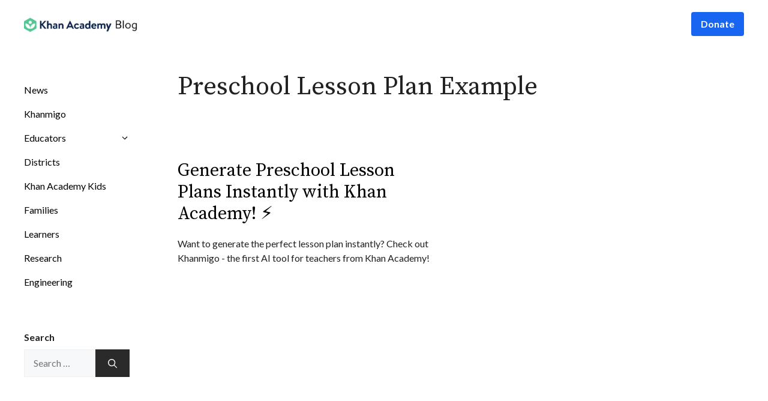

--- FILE ---
content_type: text/html; charset=UTF-8
request_url: https://blog.khanacademy.org/tag/preschool-lesson-plan-example/
body_size: 14923
content:
<!DOCTYPE html>
<html lang="en-US">
<head>
	<meta charset="UTF-8">
	<meta name='robots' content='index, follow, max-image-preview:large, max-snippet:-1, max-video-preview:-1' />
	<style>img:is([sizes="auto" i], [sizes^="auto," i]) { contain-intrinsic-size: 3000px 1500px }</style>
	
<!-- Google Tag Manager for WordPress by gtm4wp.com -->
<script data-cfasync="false" data-pagespeed-no-defer>
	var gtm4wp_datalayer_name = "dataLayer";
	var dataLayer = dataLayer || [];
</script>
<!-- End Google Tag Manager for WordPress by gtm4wp.com --><meta name="viewport" content="width=device-width, initial-scale=1">
	<!-- This site is optimized with the Yoast SEO Premium plugin v24.0 (Yoast SEO v26.7) - https://yoast.com/wordpress/plugins/seo/ -->
	<title>Preschool Lesson Plan Example Archives - Khan Academy Blog</title>
	<link rel="canonical" href="https://blog.khanacademy.org/tag/preschool-lesson-plan-example/" />
	<meta property="og:locale" content="en_US" />
	<meta property="og:type" content="article" />
	<meta property="og:title" content="Preschool Lesson Plan Example Archives" />
	<meta property="og:url" content="https://blog.khanacademy.org/tag/preschool-lesson-plan-example/" />
	<meta property="og:site_name" content="Khan Academy Blog" />
	<meta name="twitter:card" content="summary_large_image" />
	<meta name="twitter:site" content="@khanacademy" />
	<script type="application/ld+json" class="yoast-schema-graph">{"@context":"https://schema.org","@graph":[{"@type":"CollectionPage","@id":"https://blog.khanacademy.org/tag/preschool-lesson-plan-example/","url":"https://blog.khanacademy.org/tag/preschool-lesson-plan-example/","name":"Preschool Lesson Plan Example Archives - Khan Academy Blog","isPartOf":{"@id":"https://blog.khanacademy.org/#website"},"breadcrumb":{"@id":"https://blog.khanacademy.org/tag/preschool-lesson-plan-example/#breadcrumb"},"inLanguage":"en-US"},{"@type":"BreadcrumbList","@id":"https://blog.khanacademy.org/tag/preschool-lesson-plan-example/#breadcrumb","itemListElement":[{"@type":"ListItem","position":1,"name":"Home","item":"https://blog.khanacademy.org/"},{"@type":"ListItem","position":2,"name":"Preschool Lesson Plan Example"}]},{"@type":"WebSite","@id":"https://blog.khanacademy.org/#website","url":"https://blog.khanacademy.org/","name":"Khan Academy Blog","description":"","publisher":{"@id":"https://blog.khanacademy.org/#organization"},"potentialAction":[{"@type":"SearchAction","target":{"@type":"EntryPoint","urlTemplate":"https://blog.khanacademy.org/?s={search_term_string}"},"query-input":{"@type":"PropertyValueSpecification","valueRequired":true,"valueName":"search_term_string"}}],"inLanguage":"en-US"},{"@type":"Organization","@id":"https://blog.khanacademy.org/#organization","name":"Khan Academy","url":"https://blog.khanacademy.org/","logo":{"@type":"ImageObject","inLanguage":"en-US","@id":"https://blog.khanacademy.org/#/schema/logo/image/","url":"https://blog.khanacademy.org/wp-content/uploads/2024/02/Khan-Logo.png","contentUrl":"https://blog.khanacademy.org/wp-content/uploads/2024/02/Khan-Logo.png","width":540,"height":154,"caption":"Khan Academy"},"image":{"@id":"https://blog.khanacademy.org/#/schema/logo/image/"},"sameAs":["https://www.facebook.com/khanacademy/","https://x.com/khanacademy"]}]}</script>
	<!-- / Yoast SEO Premium plugin. -->


<link rel='dns-prefetch' href='//a.omappapi.com' />
<link href='https://fonts.gstatic.com' crossorigin rel='preconnect' />
<link href='https://fonts.googleapis.com' crossorigin rel='preconnect' />
<script>
window._wpemojiSettings = {"baseUrl":"https:\/\/s.w.org\/images\/core\/emoji\/16.0.1\/72x72\/","ext":".png","svgUrl":"https:\/\/s.w.org\/images\/core\/emoji\/16.0.1\/svg\/","svgExt":".svg","source":{"concatemoji":"https:\/\/blog.khanacademy.org\/wp-includes\/js\/wp-emoji-release.min.js?ver=6.8.3"}};
/*! This file is auto-generated */
!function(s,n){var o,i,e;function c(e){try{var t={supportTests:e,timestamp:(new Date).valueOf()};sessionStorage.setItem(o,JSON.stringify(t))}catch(e){}}function p(e,t,n){e.clearRect(0,0,e.canvas.width,e.canvas.height),e.fillText(t,0,0);var t=new Uint32Array(e.getImageData(0,0,e.canvas.width,e.canvas.height).data),a=(e.clearRect(0,0,e.canvas.width,e.canvas.height),e.fillText(n,0,0),new Uint32Array(e.getImageData(0,0,e.canvas.width,e.canvas.height).data));return t.every(function(e,t){return e===a[t]})}function u(e,t){e.clearRect(0,0,e.canvas.width,e.canvas.height),e.fillText(t,0,0);for(var n=e.getImageData(16,16,1,1),a=0;a<n.data.length;a++)if(0!==n.data[a])return!1;return!0}function f(e,t,n,a){switch(t){case"flag":return n(e,"\ud83c\udff3\ufe0f\u200d\u26a7\ufe0f","\ud83c\udff3\ufe0f\u200b\u26a7\ufe0f")?!1:!n(e,"\ud83c\udde8\ud83c\uddf6","\ud83c\udde8\u200b\ud83c\uddf6")&&!n(e,"\ud83c\udff4\udb40\udc67\udb40\udc62\udb40\udc65\udb40\udc6e\udb40\udc67\udb40\udc7f","\ud83c\udff4\u200b\udb40\udc67\u200b\udb40\udc62\u200b\udb40\udc65\u200b\udb40\udc6e\u200b\udb40\udc67\u200b\udb40\udc7f");case"emoji":return!a(e,"\ud83e\udedf")}return!1}function g(e,t,n,a){var r="undefined"!=typeof WorkerGlobalScope&&self instanceof WorkerGlobalScope?new OffscreenCanvas(300,150):s.createElement("canvas"),o=r.getContext("2d",{willReadFrequently:!0}),i=(o.textBaseline="top",o.font="600 32px Arial",{});return e.forEach(function(e){i[e]=t(o,e,n,a)}),i}function t(e){var t=s.createElement("script");t.src=e,t.defer=!0,s.head.appendChild(t)}"undefined"!=typeof Promise&&(o="wpEmojiSettingsSupports",i=["flag","emoji"],n.supports={everything:!0,everythingExceptFlag:!0},e=new Promise(function(e){s.addEventListener("DOMContentLoaded",e,{once:!0})}),new Promise(function(t){var n=function(){try{var e=JSON.parse(sessionStorage.getItem(o));if("object"==typeof e&&"number"==typeof e.timestamp&&(new Date).valueOf()<e.timestamp+604800&&"object"==typeof e.supportTests)return e.supportTests}catch(e){}return null}();if(!n){if("undefined"!=typeof Worker&&"undefined"!=typeof OffscreenCanvas&&"undefined"!=typeof URL&&URL.createObjectURL&&"undefined"!=typeof Blob)try{var e="postMessage("+g.toString()+"("+[JSON.stringify(i),f.toString(),p.toString(),u.toString()].join(",")+"));",a=new Blob([e],{type:"text/javascript"}),r=new Worker(URL.createObjectURL(a),{name:"wpTestEmojiSupports"});return void(r.onmessage=function(e){c(n=e.data),r.terminate(),t(n)})}catch(e){}c(n=g(i,f,p,u))}t(n)}).then(function(e){for(var t in e)n.supports[t]=e[t],n.supports.everything=n.supports.everything&&n.supports[t],"flag"!==t&&(n.supports.everythingExceptFlag=n.supports.everythingExceptFlag&&n.supports[t]);n.supports.everythingExceptFlag=n.supports.everythingExceptFlag&&!n.supports.flag,n.DOMReady=!1,n.readyCallback=function(){n.DOMReady=!0}}).then(function(){return e}).then(function(){var e;n.supports.everything||(n.readyCallback(),(e=n.source||{}).concatemoji?t(e.concatemoji):e.wpemoji&&e.twemoji&&(t(e.twemoji),t(e.wpemoji)))}))}((window,document),window._wpemojiSettings);
</script>
<style id='wp-emoji-styles-inline-css'>

	img.wp-smiley, img.emoji {
		display: inline !important;
		border: none !important;
		box-shadow: none !important;
		height: 1em !important;
		width: 1em !important;
		margin: 0 0.07em !important;
		vertical-align: -0.1em !important;
		background: none !important;
		padding: 0 !important;
	}
</style>
<link rel='stylesheet' id='wp-block-library-css' href='https://blog.khanacademy.org/wp-includes/css/dist/block-library/style.min.css?ver=6.8.3' media='all' />
<style id='classic-theme-styles-inline-css'>
/*! This file is auto-generated */
.wp-block-button__link{color:#fff;background-color:#32373c;border-radius:9999px;box-shadow:none;text-decoration:none;padding:calc(.667em + 2px) calc(1.333em + 2px);font-size:1.125em}.wp-block-file__button{background:#32373c;color:#fff;text-decoration:none}
</style>
<style id='safe-svg-svg-icon-style-inline-css'>
.safe-svg-cover{text-align:center}.safe-svg-cover .safe-svg-inside{display:inline-block;max-width:100%}.safe-svg-cover svg{fill:currentColor;height:100%;max-height:100%;max-width:100%;width:100%}

</style>
<style id='powerpress-player-block-style-inline-css'>


</style>
<style id='global-styles-inline-css'>
:root{--wp--preset--aspect-ratio--square: 1;--wp--preset--aspect-ratio--4-3: 4/3;--wp--preset--aspect-ratio--3-4: 3/4;--wp--preset--aspect-ratio--3-2: 3/2;--wp--preset--aspect-ratio--2-3: 2/3;--wp--preset--aspect-ratio--16-9: 16/9;--wp--preset--aspect-ratio--9-16: 9/16;--wp--preset--color--black: #000000;--wp--preset--color--cyan-bluish-gray: #abb8c3;--wp--preset--color--white: #ffffff;--wp--preset--color--pale-pink: #f78da7;--wp--preset--color--vivid-red: #cf2e2e;--wp--preset--color--luminous-vivid-orange: #ff6900;--wp--preset--color--luminous-vivid-amber: #fcb900;--wp--preset--color--light-green-cyan: #7bdcb5;--wp--preset--color--vivid-green-cyan: #00d084;--wp--preset--color--pale-cyan-blue: #8ed1fc;--wp--preset--color--vivid-cyan-blue: #0693e3;--wp--preset--color--vivid-purple: #9b51e0;--wp--preset--color--contrast: var(--contrast);--wp--preset--color--contrast-2: var(--contrast-2);--wp--preset--color--contrast-3: var(--contrast-3);--wp--preset--color--base: var(--base);--wp--preset--color--base-2: var(--base-2);--wp--preset--color--base-3: var(--base-3);--wp--preset--color--accent: var(--accent);--wp--preset--gradient--vivid-cyan-blue-to-vivid-purple: linear-gradient(135deg,rgba(6,147,227,1) 0%,rgb(155,81,224) 100%);--wp--preset--gradient--light-green-cyan-to-vivid-green-cyan: linear-gradient(135deg,rgb(122,220,180) 0%,rgb(0,208,130) 100%);--wp--preset--gradient--luminous-vivid-amber-to-luminous-vivid-orange: linear-gradient(135deg,rgba(252,185,0,1) 0%,rgba(255,105,0,1) 100%);--wp--preset--gradient--luminous-vivid-orange-to-vivid-red: linear-gradient(135deg,rgba(255,105,0,1) 0%,rgb(207,46,46) 100%);--wp--preset--gradient--very-light-gray-to-cyan-bluish-gray: linear-gradient(135deg,rgb(238,238,238) 0%,rgb(169,184,195) 100%);--wp--preset--gradient--cool-to-warm-spectrum: linear-gradient(135deg,rgb(74,234,220) 0%,rgb(151,120,209) 20%,rgb(207,42,186) 40%,rgb(238,44,130) 60%,rgb(251,105,98) 80%,rgb(254,248,76) 100%);--wp--preset--gradient--blush-light-purple: linear-gradient(135deg,rgb(255,206,236) 0%,rgb(152,150,240) 100%);--wp--preset--gradient--blush-bordeaux: linear-gradient(135deg,rgb(254,205,165) 0%,rgb(254,45,45) 50%,rgb(107,0,62) 100%);--wp--preset--gradient--luminous-dusk: linear-gradient(135deg,rgb(255,203,112) 0%,rgb(199,81,192) 50%,rgb(65,88,208) 100%);--wp--preset--gradient--pale-ocean: linear-gradient(135deg,rgb(255,245,203) 0%,rgb(182,227,212) 50%,rgb(51,167,181) 100%);--wp--preset--gradient--electric-grass: linear-gradient(135deg,rgb(202,248,128) 0%,rgb(113,206,126) 100%);--wp--preset--gradient--midnight: linear-gradient(135deg,rgb(2,3,129) 0%,rgb(40,116,252) 100%);--wp--preset--font-size--small: 13px;--wp--preset--font-size--medium: 20px;--wp--preset--font-size--large: 36px;--wp--preset--font-size--x-large: 42px;--wp--preset--spacing--20: 0.44rem;--wp--preset--spacing--30: 0.67rem;--wp--preset--spacing--40: 1rem;--wp--preset--spacing--50: 1.5rem;--wp--preset--spacing--60: 2.25rem;--wp--preset--spacing--70: 3.38rem;--wp--preset--spacing--80: 5.06rem;--wp--preset--shadow--natural: 6px 6px 9px rgba(0, 0, 0, 0.2);--wp--preset--shadow--deep: 12px 12px 50px rgba(0, 0, 0, 0.4);--wp--preset--shadow--sharp: 6px 6px 0px rgba(0, 0, 0, 0.2);--wp--preset--shadow--outlined: 6px 6px 0px -3px rgba(255, 255, 255, 1), 6px 6px rgba(0, 0, 0, 1);--wp--preset--shadow--crisp: 6px 6px 0px rgba(0, 0, 0, 1);}:where(.is-layout-flex){gap: 0.5em;}:where(.is-layout-grid){gap: 0.5em;}body .is-layout-flex{display: flex;}.is-layout-flex{flex-wrap: wrap;align-items: center;}.is-layout-flex > :is(*, div){margin: 0;}body .is-layout-grid{display: grid;}.is-layout-grid > :is(*, div){margin: 0;}:where(.wp-block-columns.is-layout-flex){gap: 2em;}:where(.wp-block-columns.is-layout-grid){gap: 2em;}:where(.wp-block-post-template.is-layout-flex){gap: 1.25em;}:where(.wp-block-post-template.is-layout-grid){gap: 1.25em;}.has-black-color{color: var(--wp--preset--color--black) !important;}.has-cyan-bluish-gray-color{color: var(--wp--preset--color--cyan-bluish-gray) !important;}.has-white-color{color: var(--wp--preset--color--white) !important;}.has-pale-pink-color{color: var(--wp--preset--color--pale-pink) !important;}.has-vivid-red-color{color: var(--wp--preset--color--vivid-red) !important;}.has-luminous-vivid-orange-color{color: var(--wp--preset--color--luminous-vivid-orange) !important;}.has-luminous-vivid-amber-color{color: var(--wp--preset--color--luminous-vivid-amber) !important;}.has-light-green-cyan-color{color: var(--wp--preset--color--light-green-cyan) !important;}.has-vivid-green-cyan-color{color: var(--wp--preset--color--vivid-green-cyan) !important;}.has-pale-cyan-blue-color{color: var(--wp--preset--color--pale-cyan-blue) !important;}.has-vivid-cyan-blue-color{color: var(--wp--preset--color--vivid-cyan-blue) !important;}.has-vivid-purple-color{color: var(--wp--preset--color--vivid-purple) !important;}.has-black-background-color{background-color: var(--wp--preset--color--black) !important;}.has-cyan-bluish-gray-background-color{background-color: var(--wp--preset--color--cyan-bluish-gray) !important;}.has-white-background-color{background-color: var(--wp--preset--color--white) !important;}.has-pale-pink-background-color{background-color: var(--wp--preset--color--pale-pink) !important;}.has-vivid-red-background-color{background-color: var(--wp--preset--color--vivid-red) !important;}.has-luminous-vivid-orange-background-color{background-color: var(--wp--preset--color--luminous-vivid-orange) !important;}.has-luminous-vivid-amber-background-color{background-color: var(--wp--preset--color--luminous-vivid-amber) !important;}.has-light-green-cyan-background-color{background-color: var(--wp--preset--color--light-green-cyan) !important;}.has-vivid-green-cyan-background-color{background-color: var(--wp--preset--color--vivid-green-cyan) !important;}.has-pale-cyan-blue-background-color{background-color: var(--wp--preset--color--pale-cyan-blue) !important;}.has-vivid-cyan-blue-background-color{background-color: var(--wp--preset--color--vivid-cyan-blue) !important;}.has-vivid-purple-background-color{background-color: var(--wp--preset--color--vivid-purple) !important;}.has-black-border-color{border-color: var(--wp--preset--color--black) !important;}.has-cyan-bluish-gray-border-color{border-color: var(--wp--preset--color--cyan-bluish-gray) !important;}.has-white-border-color{border-color: var(--wp--preset--color--white) !important;}.has-pale-pink-border-color{border-color: var(--wp--preset--color--pale-pink) !important;}.has-vivid-red-border-color{border-color: var(--wp--preset--color--vivid-red) !important;}.has-luminous-vivid-orange-border-color{border-color: var(--wp--preset--color--luminous-vivid-orange) !important;}.has-luminous-vivid-amber-border-color{border-color: var(--wp--preset--color--luminous-vivid-amber) !important;}.has-light-green-cyan-border-color{border-color: var(--wp--preset--color--light-green-cyan) !important;}.has-vivid-green-cyan-border-color{border-color: var(--wp--preset--color--vivid-green-cyan) !important;}.has-pale-cyan-blue-border-color{border-color: var(--wp--preset--color--pale-cyan-blue) !important;}.has-vivid-cyan-blue-border-color{border-color: var(--wp--preset--color--vivid-cyan-blue) !important;}.has-vivid-purple-border-color{border-color: var(--wp--preset--color--vivid-purple) !important;}.has-vivid-cyan-blue-to-vivid-purple-gradient-background{background: var(--wp--preset--gradient--vivid-cyan-blue-to-vivid-purple) !important;}.has-light-green-cyan-to-vivid-green-cyan-gradient-background{background: var(--wp--preset--gradient--light-green-cyan-to-vivid-green-cyan) !important;}.has-luminous-vivid-amber-to-luminous-vivid-orange-gradient-background{background: var(--wp--preset--gradient--luminous-vivid-amber-to-luminous-vivid-orange) !important;}.has-luminous-vivid-orange-to-vivid-red-gradient-background{background: var(--wp--preset--gradient--luminous-vivid-orange-to-vivid-red) !important;}.has-very-light-gray-to-cyan-bluish-gray-gradient-background{background: var(--wp--preset--gradient--very-light-gray-to-cyan-bluish-gray) !important;}.has-cool-to-warm-spectrum-gradient-background{background: var(--wp--preset--gradient--cool-to-warm-spectrum) !important;}.has-blush-light-purple-gradient-background{background: var(--wp--preset--gradient--blush-light-purple) !important;}.has-blush-bordeaux-gradient-background{background: var(--wp--preset--gradient--blush-bordeaux) !important;}.has-luminous-dusk-gradient-background{background: var(--wp--preset--gradient--luminous-dusk) !important;}.has-pale-ocean-gradient-background{background: var(--wp--preset--gradient--pale-ocean) !important;}.has-electric-grass-gradient-background{background: var(--wp--preset--gradient--electric-grass) !important;}.has-midnight-gradient-background{background: var(--wp--preset--gradient--midnight) !important;}.has-small-font-size{font-size: var(--wp--preset--font-size--small) !important;}.has-medium-font-size{font-size: var(--wp--preset--font-size--medium) !important;}.has-large-font-size{font-size: var(--wp--preset--font-size--large) !important;}.has-x-large-font-size{font-size: var(--wp--preset--font-size--x-large) !important;}
:where(.wp-block-post-template.is-layout-flex){gap: 1.25em;}:where(.wp-block-post-template.is-layout-grid){gap: 1.25em;}
:where(.wp-block-columns.is-layout-flex){gap: 2em;}:where(.wp-block-columns.is-layout-grid){gap: 2em;}
:root :where(.wp-block-pullquote){font-size: 1.5em;line-height: 1.6;}
</style>
<link rel='stylesheet' id='sign-in-with-google-css' href='https://blog.khanacademy.org/wp-content/plugins/sign-in-with-google/src/public/css/sign-in-with-google-public.css?ver=1.8.0' media='all' />
<link rel='stylesheet' id='generate-style-css' href='https://blog.khanacademy.org/wp-content/themes/generatepress/assets/css/main.min.css?ver=3.5.1' media='all' />
<style id='generate-style-inline-css'>
.generate-columns {margin-bottom: 0px;padding-left: 0px;}.generate-columns-container {margin-left: -0px;}.page-header {margin-bottom: 0px;margin-left: 0px}.generate-columns-container > .paging-navigation {margin-left: 0px;}
body{background-color:var(--base-3);color:var(--contrast);}a{color:#1865F2;}a:hover, a:focus{text-decoration:underline;}.entry-title a, .site-branding a, a.button, .wp-block-button__link, .main-navigation a{text-decoration:none;}a:hover, a:focus, a:active{color:#000000;}.grid-container{max-width:1280px;}.wp-block-group__inner-container{max-width:1280px;margin-left:auto;margin-right:auto;}.site-header .header-image{width:200px;}.dropdown-click .main-navigation ul ul{display:none;visibility:hidden;}.dropdown-click .main-navigation ul ul ul.toggled-on{left:0;top:auto;position:relative;box-shadow:none;border-bottom:1px solid rgba(0,0,0,0.05);}.dropdown-click .main-navigation ul ul li:last-child > ul.toggled-on{border-bottom:0;}.dropdown-click .main-navigation ul.toggled-on, .dropdown-click .main-navigation ul li.sfHover > ul.toggled-on{display:block;left:auto;right:auto;opacity:1;visibility:visible;pointer-events:auto;height:auto;overflow:visible;float:none;}.dropdown-click .main-navigation.sub-menu-left .sub-menu.toggled-on, .dropdown-click .main-navigation.sub-menu-left ul li.sfHover > ul.toggled-on{right:0;}.dropdown-click nav ul ul ul{background-color:transparent;}.dropdown-click .widget-area .main-navigation ul ul{top:auto;position:absolute;float:none;width:100%;left:-99999px;}.dropdown-click .widget-area .main-navigation ul ul.toggled-on{position:relative;left:0;right:0;}.dropdown-click .widget-area.sidebar .main-navigation ul li.sfHover ul, .dropdown-click .widget-area.sidebar .main-navigation ul li:hover ul{right:0;left:0;}.dropdown-click .sfHover > a > .dropdown-menu-toggle > .gp-icon svg{transform:rotate(180deg);}:root{--contrast:#222222;--contrast-2:#575760;--contrast-3:#b2b2be;--base:#f0f0f0;--base-2:#f7f8f9;--base-3:#ffffff;--accent:#1e73be;}:root .has-contrast-color{color:var(--contrast);}:root .has-contrast-background-color{background-color:var(--contrast);}:root .has-contrast-2-color{color:var(--contrast-2);}:root .has-contrast-2-background-color{background-color:var(--contrast-2);}:root .has-contrast-3-color{color:var(--contrast-3);}:root .has-contrast-3-background-color{background-color:var(--contrast-3);}:root .has-base-color{color:var(--base);}:root .has-base-background-color{background-color:var(--base);}:root .has-base-2-color{color:var(--base-2);}:root .has-base-2-background-color{background-color:var(--base-2);}:root .has-base-3-color{color:var(--base-3);}:root .has-base-3-background-color{background-color:var(--base-3);}:root .has-accent-color{color:var(--accent);}:root .has-accent-background-color{background-color:var(--accent);}body, button, input, select, textarea{font-family:Lato, sans-serif;font-size:16px;}h1{font-family:Source Serif Pro, serif;}h3{font-family:Source Serif Pro, serif;font-size:26px;}h4{font-family:Source Serif Pro, serif;font-size:30px;line-height:1.2em;}h2{font-family:Lato, sans-serif;font-weight:700;font-size:16px;line-height:1em;margin-bottom:10px;}button:not(.menu-toggle),html input[type="button"],input[type="reset"],input[type="submit"],.button,.wp-block-button .wp-block-button__link{font-family:Lato, sans-serif;font-weight:700;}.top-bar{background-color:#636363;color:#ffffff;}.top-bar a{color:#ffffff;}.top-bar a:hover{color:#303030;}.site-header{background-color:var(--base-3);}.site-header a{color:#ffffff;}.main-title a,.main-title a:hover{color:var(--contrast);}.site-description{color:var(--contrast-2);}.mobile-menu-control-wrapper .menu-toggle,.mobile-menu-control-wrapper .menu-toggle:hover,.mobile-menu-control-wrapper .menu-toggle:focus,.has-inline-mobile-toggle #site-navigation.toggled{background-color:rgba(0, 0, 0, 0.02);}.main-navigation,.main-navigation ul ul{background-color:var(--base-3);}.main-navigation .main-nav ul li a, .main-navigation .menu-toggle, .main-navigation .menu-bar-items{color:#ffffff;}.main-navigation .main-nav ul li:not([class*="current-menu-"]):hover > a, .main-navigation .main-nav ul li:not([class*="current-menu-"]):focus > a, .main-navigation .main-nav ul li.sfHover:not([class*="current-menu-"]) > a, .main-navigation .menu-bar-item:hover > a, .main-navigation .menu-bar-item.sfHover > a{color:var(--accent);}button.menu-toggle:hover,button.menu-toggle:focus{color:#ffffff;}.main-navigation .main-nav ul li[class*="current-menu-"] > a{color:var(--accent);}.navigation-search input[type="search"],.navigation-search input[type="search"]:active, .navigation-search input[type="search"]:focus, .main-navigation .main-nav ul li.search-item.active > a, .main-navigation .menu-bar-items .search-item.active > a{color:var(--accent);}.main-navigation ul ul{background-color:var(--base);}.separate-containers .inside-article, .separate-containers .comments-area, .separate-containers .page-header, .one-container .container, .separate-containers .paging-navigation, .inside-page-header{background-color:var(--base-3);}.entry-title a{color:var(--contrast);}.entry-title a:hover{color:var(--contrast-2);}.entry-meta{color:var(--contrast-2);}.sidebar .widget{background-color:var(--base-3);}.footer-widgets{background-color:var(--base-3);}.site-info{background-color:var(--base-3);}.site-info a{color:#000000;}input[type="text"],input[type="email"],input[type="url"],input[type="password"],input[type="search"],input[type="tel"],input[type="number"],textarea,select{color:var(--contrast);background-color:var(--base-2);border-color:var(--base);}input[type="text"]:focus,input[type="email"]:focus,input[type="url"]:focus,input[type="password"]:focus,input[type="search"]:focus,input[type="tel"]:focus,input[type="number"]:focus,textarea:focus,select:focus{color:var(--contrast);background-color:var(--base-2);border-color:var(--contrast-3);}button,html input[type="button"],input[type="reset"],input[type="submit"],a.button,a.wp-block-button__link:not(.has-background){color:#ffffff;background-color:#1865F2;}button:hover,html input[type="button"]:hover,input[type="reset"]:hover,input[type="submit"]:hover,a.button:hover,button:focus,html input[type="button"]:focus,input[type="reset"]:focus,input[type="submit"]:focus,a.button:focus,a.wp-block-button__link:not(.has-background):active,a.wp-block-button__link:not(.has-background):focus,a.wp-block-button__link:not(.has-background):hover{color:#ffffff;background-color:#284998;}a.generate-back-to-top{background-color:rgba( 0,0,0,0.4 );color:#ffffff;}a.generate-back-to-top:hover,a.generate-back-to-top:focus{background-color:rgba( 0,0,0,0.6 );color:#ffffff;}:root{--gp-search-modal-bg-color:var(--base-3);--gp-search-modal-text-color:var(--contrast);--gp-search-modal-overlay-bg-color:rgba(0,0,0,0.2);}@media (max-width: 0px){.main-navigation .menu-bar-item:hover > a, .main-navigation .menu-bar-item.sfHover > a{background:none;color:#ffffff;}}.nav-below-header .main-navigation .inside-navigation.grid-container, .nav-above-header .main-navigation .inside-navigation.grid-container{padding:0px 20px 0px 20px;}.site-main .wp-block-group__inner-container{padding:40px;}.separate-containers .paging-navigation{padding-top:20px;padding-bottom:20px;}.entry-content .alignwide, body:not(.no-sidebar) .entry-content .alignfull{margin-left:-40px;width:calc(100% + 80px);max-width:calc(100% + 80px);}.sidebar .widget, .page-header, .widget-area .main-navigation, .site-main > *{margin-bottom:0px;}.separate-containers .site-main{margin:0px;}.both-right .inside-left-sidebar,.both-left .inside-left-sidebar{margin-right:0px;}.both-right .inside-right-sidebar,.both-left .inside-right-sidebar{margin-left:0px;}.separate-containers .featured-image{margin-top:0px;}.separate-containers .inside-right-sidebar, .separate-containers .inside-left-sidebar{margin-top:0px;margin-bottom:0px;}.rtl .menu-item-has-children .dropdown-menu-toggle{padding-left:20px;}.rtl .main-navigation .main-nav ul li.menu-item-has-children > a{padding-right:20px;}.widget-area .widget{padding:60px 40px 40px 40px;}@media (max-width:768px){.separate-containers .inside-article, .separate-containers .comments-area, .separate-containers .page-header, .separate-containers .paging-navigation, .one-container .site-content, .inside-page-header{padding:30px;}.site-main .wp-block-group__inner-container{padding:30px;}.inside-top-bar{padding-right:30px;padding-left:30px;}.inside-header{padding-right:30px;padding-left:30px;}.widget-area .widget{padding-top:30px;padding-right:30px;padding-bottom:30px;padding-left:30px;}.footer-widgets-container{padding-top:30px;padding-right:30px;padding-bottom:30px;padding-left:30px;}.inside-site-info{padding-right:30px;padding-left:30px;}.entry-content .alignwide, body:not(.no-sidebar) .entry-content .alignfull{margin-left:-30px;width:calc(100% + 60px);max-width:calc(100% + 60px);}.one-container .site-main .paging-navigation{margin-bottom:0px;}}/* End cached CSS */.is-right-sidebar{width:30%;}.is-left-sidebar{width:20%;}.site-content .content-area{width:80%;}@media (max-width: 0px){.main-navigation .menu-toggle,.sidebar-nav-mobile:not(#sticky-placeholder){display:block;}.main-navigation ul,.gen-sidebar-nav,.main-navigation:not(.slideout-navigation):not(.toggled) .main-nav > ul,.has-inline-mobile-toggle #site-navigation .inside-navigation > *:not(.navigation-search):not(.main-nav){display:none;}.nav-align-right .inside-navigation,.nav-align-center .inside-navigation{justify-content:space-between;}}
.dynamic-author-image-rounded{border-radius:100%;}.dynamic-featured-image, .dynamic-author-image{vertical-align:middle;}.one-container.blog .dynamic-content-template:not(:last-child), .one-container.archive .dynamic-content-template:not(:last-child){padding-bottom:0px;}.dynamic-entry-excerpt > p:last-child{margin-bottom:0px;}
.post-image:not(:first-child), .page-content:not(:first-child), .entry-content:not(:first-child), .entry-summary:not(:first-child), footer.entry-meta{margin-top:0em;}.post-image-above-header .inside-article div.featured-image, .post-image-above-header .inside-article div.post-image{margin-bottom:0em;}
</style>
<link rel='stylesheet' id='generate-google-fonts-css' href='https://fonts.googleapis.com/css?family=Source+Serif+Pro%3A200%2C200italic%2C300%2C300italic%2Cregular%2Citalic%2C600%2C600italic%2C700%2C700italic%2C900%2C900italic%7CLato%3A100%2C100italic%2C300%2C300italic%2Cregular%2Citalic%2C700%2C700italic%2C900%2C900italic&#038;display=auto&#038;ver=3.5.1' media='all' />
<style id='generateblocks-inline-css'>
:root{--gb-container-width:1280px;}.gb-container .wp-block-image img{vertical-align:middle;}.gb-grid-wrapper .wp-block-image{margin-bottom:0;}.gb-highlight{background:none;}.gb-shape{line-height:0;}.gb-container-link{position:absolute;top:0;right:0;bottom:0;left:0;z-index:99;}.gb-text-3bbf3a66{align-items:center;background-color:#1865F2;color:#ffffff;display:inline-flex;margin-left:Auto;text-decoration:none;border-radius:4px;padding:.5rem 1rem}.gb-text-3bbf3a66:is(:hover,:focus){background-color:#1a4a9b;color:#ffffff}.gb-text-779c1070{color:#000000;font-size:30px}.gb-text-779c1070 a{color:#000000}.gb-text-3476add5 a{color:#000000}.gb-text-17762ec4{color:var(--base-3);font-size:40px;font-style:normal;line-height:1;text-align:center}.gb-text-80e2e9df{background-color:#1865F2;color:#ffffff;display:inline-flex;margin-left:auto;margin-right:auto;text-decoration:none;border-radius:4px;padding:1rem 2rem}.gb-text-80e2e9df:is(:hover,:focus){background-color:#1a4a9b;color:#ffffff}.gb-text-aff67158{align-items:center;background-color:#1865F2;color:#ffffff;display:inline-flex;text-decoration:none;border-radius:4px;padding:1rem 2rem}.gb-text-aff67158:is(:hover,:focus){background-color:#1a4a9b;color:#ffffff}.gb-text-c06e0478{align-items:center;background-color:#1865F2;color:#ffffff;display:inline-flex;text-decoration:none;border-radius:4px;padding:1rem 2rem}.gb-text-c06e0478:is(:hover,:focus){background-color:#1a4a9b;color:#ffffff}.gb-text-d444fdaf{align-self:center;color:#ffffff;font-size:14px;font-weight:400;justify-items:center;justify-self:center;margin-bottom:0px;padding-bottom:20px}.gb-text-d444fdaf a{color:#ffffff}@media (max-width:767px){.gb-text-d444fdaf{align-self:center;display:block;justify-items:center;justify-self:center;text-align:center}}.gb-text-8649ec14{align-self:center;color:#ffffff;font-size:14px;font-weight:400;justify-items:center;justify-self:center;margin-bottom:0px;padding-bottom:20px}@media (max-width:767px){.gb-text-8649ec14{align-self:center;display:block;justify-items:center;justify-self:center;text-align:center}}.gb-element-ba4470af{padding:40px}.gb-element-4084bacd{background-color:#000000;padding-left:Auto;padding-right:Auto}@media (max-width:767px){.gb-element-4084bacd{align-self:center;justify-items:center;justify-self:center}}.gb-element-e722163d{margin-left:auto;margin-right:auto;max-width:600px}.gb-element-26075555{column-gap:1em;display:grid;grid-template-columns:repeat(3,minmax(0,1fr));row-gap:1em}@media (max-width:767px){.gb-element-26075555{grid-template-columns:1fr}}.gb-element-b6ac881b{align-self:center;justify-items:center;justify-self:center}.gb-element-0656e232{align-self:center;justify-items:center;justify-self:center}.gb-element-662772eb{align-self:center;justify-items:center;justify-self:center}
</style>
<link rel='stylesheet' id='generate-blog-css' href='https://blog.khanacademy.org/wp-content/plugins/gp-premium/blog/functions/css/style.min.css?ver=2.5.1' media='all' />
<link rel='stylesheet' id='generate-secondary-nav-css' href='https://blog.khanacademy.org/wp-content/plugins/gp-premium/secondary-nav/functions/css/main.min.css?ver=2.5.1' media='all' />
<style id='generate-secondary-nav-inline-css'>
.secondary-navigation{background-color:#ffffff;}.secondary-nav-below-header .secondary-navigation .inside-navigation.grid-container, .secondary-nav-above-header .secondary-navigation .inside-navigation.grid-container{padding:0px;}.secondary-navigation .main-nav ul li a,.secondary-navigation .menu-toggle,.secondary-menu-bar-items .menu-bar-item > a{color:#000000;padding-left:40px;padding-right:40px;}.secondary-navigation .secondary-menu-bar-items{color:#000000;}button.secondary-menu-toggle:hover,button.secondary-menu-toggle:focus{color:#000000;}.widget-area .secondary-navigation{margin-bottom:0px;}.secondary-navigation ul ul{background-color:#ffffff;top:auto;}.secondary-navigation .main-nav ul ul li a{color:#000000;padding-left:40px;padding-right:40px;}.secondary-navigation .menu-item-has-children .dropdown-menu-toggle{padding-right:40px;}.secondary-navigation .main-nav ul li:not([class*="current-menu-"]):hover > a, .secondary-navigation .main-nav ul li:not([class*="current-menu-"]):focus > a, .secondary-navigation .main-nav ul li.sfHover:not([class*="current-menu-"]) > a, .secondary-menu-bar-items .menu-bar-item:hover > a{color:#1865F2;background-color:#ffffff;}.secondary-navigation .main-nav ul ul li:not([class*="current-menu-"]):hover > a,.secondary-navigation .main-nav ul ul li:not([class*="current-menu-"]):focus > a,.secondary-navigation .main-nav ul ul li.sfHover:not([class*="current-menu-"]) > a{color:#1865F2;background-color:#ffffff;}.secondary-navigation .main-nav ul li[class*="current-menu-"] > a{color:#000000;background-color:#ffffff;}.secondary-navigation .main-nav ul ul li[class*="current-menu-"] > a{color:#000000;background-color:#ffffff;}.secondary-navigation.toggled .dropdown-menu-toggle:before{display:none;}@media (max-width: 0px) {.secondary-menu-bar-items .menu-bar-item:hover > a{background: none;color: #000000;}}
.secondary-navigation .main-nav ul li a, .secondary-navigation .menu-toggle, .secondary-navigation .menu-bar-items{font-family:Lato, sans-serif;font-size:16px;}.secondary-navigation .main-nav ul ul li a{font-family:Lato, sans-serif;font-size:14px;}
</style>
<link rel='stylesheet' id='generate-secondary-nav-mobile-css' href='https://blog.khanacademy.org/wp-content/plugins/gp-premium/secondary-nav/functions/css/main-mobile.min.css?ver=2.5.1' media='all' />
<link rel="EditURI" type="application/rsd+xml" title="RSD" href="https://blog.khanacademy.org/xmlrpc.php?rsd" />
<meta name="generator" content="WPML ver:4.8.6 stt:1,42;" />
	<link rel="preconnect" href="https://fonts.googleapis.com">
	<link rel="preconnect" href="https://fonts.gstatic.com">
	<link href='https://fonts.googleapis.com/css2?display=swap&family=Source+Serif+Pro:wght@400;600&family=Lato:wght@400;700' rel='stylesheet'>            <script type="text/javascript"><!--
                                function powerpress_pinw(pinw_url){window.open(pinw_url, 'PowerPressPlayer','toolbar=0,status=0,resizable=1,width=460,height=320');	return false;}
                //-->

                // tabnab protection
                window.addEventListener('load', function () {
                    // make all links have rel="noopener noreferrer"
                    document.querySelectorAll('a[target="_blank"]').forEach(link => {
                        link.setAttribute('rel', 'noopener noreferrer');
                    });
                });
            </script>
            
<!-- Google Tag Manager for WordPress by gtm4wp.com -->
<!-- GTM Container placement set to automatic -->
<script data-cfasync="false" data-pagespeed-no-defer type="text/javascript">
	var dataLayer_content = {"pagePostType":"post","pagePostType2":"tag-post"};
	dataLayer.push( dataLayer_content );
</script>
<script data-cfasync="false">
(function(w,d,s,l,i){w[l]=w[l]||[];w[l].push({'gtm.start':
new Date().getTime(),event:'gtm.js'});var f=d.getElementsByTagName(s)[0],
j=d.createElement(s),dl=l!='dataLayer'?'&l='+l:'';j.async=true;j.src=
'//www.googletagmanager.com/gtm.js?id='+i+dl;f.parentNode.insertBefore(j,f);
})(window,document,'script','dataLayer','GTM-NSBBJSL');
</script>
<!-- End Google Tag Manager for WordPress by gtm4wp.com --><link rel="icon" href="https://blog.khanacademy.org/wp-content/uploads/2020/12/cropped-khan-secondary-logo-32x32.png" sizes="32x32" />
<link rel="icon" href="https://blog.khanacademy.org/wp-content/uploads/2020/12/cropped-khan-secondary-logo-192x192.png" sizes="192x192" />
<link rel="apple-touch-icon" href="https://blog.khanacademy.org/wp-content/uploads/2020/12/cropped-khan-secondary-logo-180x180.png" />
<meta name="msapplication-TileImage" content="https://blog.khanacademy.org/wp-content/uploads/2020/12/cropped-khan-secondary-logo-270x270.png" />
		<style id="wp-custom-css">
			@media(max-width: 768px) { 
.inside-header {
    flex-direction: row;
}
}


.smoothed {
  -webkit-font-smoothing: antialiased;
  -moz-osx-font-smoothing: grayscale;
}



.inside-left-sidebar {
    padding-top: 50px;
	padding-bottom:60px;
}


.wp-block-separator {
    border: none;
    border-top: 1.5px solid;
}




.entry-meta{
	padding-top:20px;
	padding-bottom:10px;
}




.inside-left-sidebar {
 position: -webkit-sticky;
    position: sticky;
    top: 70px; /* Height of header */
}


.site-header {
 position: -webkit-sticky;
    position: sticky;
	    top: 0px; /* Height of header */
}



@media (max-width: 768px) {
   #left-sidebar {
      order: -1;
   }
}

.site-header {
    position: sticky; /* Keeps the header sticky */
    top: 0; /* Ensures the header sticks at the top */
    z-index: 9999; /* Keeps the header on top of other content */
}



@media (max-width: 768px) {
   /* Targeting the Search Widget Specifically */
   #search-4.widget_search {
      text-align: center; /* Centers everything within this widget */
   }

   #search-4.widget_search .search-form {
      display: inline-flex; /* Keeps the input and button in a single line */
      align-items: center; /* Vertically aligns input and button */
   }

   #search-4.widget_search .search-form input.search-field {
      flex-grow: 1; /* Ensures the input takes up most of the space */
      text-align: left; /* Keeps text in the input aligned to the left */
      width: auto; /* Ensures the input does not stretch */
      max-width: 100%; /* Prevents overflow on smaller screens */
   }
	
	

   #search-4.widget_search .search-form button.search-submit {
      margin-left: -4px; /* Adjust this for fine-tuning spacing between the input and button */
   }
}






#search-4 .widget-title {
   margin-bottom: 8px;
}



@media (max-width: 768px) { .inside-left-sidebar {
     padding-bottom:0;
	   padding-top:0;
	}
}



a.read-more {
color: #1865F2;
}
a.read-more:hover {
color: black;
}


#nav-below {
    text-align: center;
}

body.single-post .inside-article {
   max-width: 800px;
}



#menu-item-18625-sub-menu {
  box-shadow: none;
}

#menu-item-629-sub-menu {
  box-shadow: none;
}


.wp-block-button__link {
  border-radius:4px; /* Example: 10px rounded corners */
}


.search-submit{    
background-color: #2A2A2A;
}

.search-submit:hover{
	background-color: #000000;
	
}



td {vertical-align: top;
} /* top aligns text in cells from tables














/* Base button styling */
.wp-block-file__button {
  background-color: #1865F2;   /* Default WP blue */
  color: #fff;
  padding: 10px 20px;
  border-radius: 6px;
	font-size: 16px;
  font-weight: bold;
  text-decoration: none;
  display: inline-block;
  transition: all 0.3s ease;
}

/* Hover state */
.wp-block-file__button:hover {
  background-color: #0A2059;   /* Darker blue */
  color: #ffffff;

}





/* Hide the filename link, keep only the button */
.wp-block-file a:first-of-type:not(.wp-block-file__button) {
  display: none !important;
}




/* Style the plain text link */
.wp-block-file a:not(.wp-block-file__button) {
  color: #000000;             /* Default text color */
  font-size: 16px;
	font-style: Regular;      /* Example: italic */
  text-decoration: underline;
  margin-right: 12px;      /* Space before the button */
  transition: color 0.3s ease;
}









		</style>
			<style id="egf-frontend-styles" type="text/css">
		.gb-block-post-grid header, .gb-block-post-grid-title {font-family: 'Source Serif Pro', sans-serif!important;font-style: normal!important;font-weight: 400!important;} p {font-family: 'Lato', sans-serif;font-style: normal;font-weight: 400;} h1 {} h2 {} h3 {} h4 {} h5 {} h6 {} .gb-block-post-grid .gb-block-post-grid-author, .gb-block-post-grid .gb-block-post-grid-date {color: #7a7c80!important;font-family: 'Lato', sans-serif!important;font-size: 12px!important;font-style: normal!important;font-weight: 700!important;letter-spacing: 1px!important;text-transform: uppercase!important;} .entry-content h2 {} .site-container .has-small-font-size {font-family: 'Lato', sans-serif!important;font-style: normal!important;font-weight: 700!important;letter-spacing: 1px!important;} .gb-button-size-medium {font-family: 'Lato', sans-serif!important;font-size: 18px!important;font-style: normal!important;font-weight: 700!important;} .archive-title {font-family: 'Source Serif Pro', sans-serif!important;font-size: 42px!important;font-style: normal!important;font-weight: 600!important;} .ab-block-post-grid .ab-block-post-grid-header .ab-block-post-grid-title a, .entry-title a, .sidebar .widget-title a {font-size: 32px!important;line-height: 0.8!important;} .entry-meta {color: #7a7c80!important;font-family: 'Lato', sans-serif!important;font-size: 12px!important;font-style: normal!important;font-weight: 700!important;letter-spacing: 1px!important;text-transform: uppercase!important;} time.entry-time {color: #7a7c80!important;font-family: 'Lato', sans-serif!important;font-size: 12px!important;font-style: normal!important;font-weight: 700!important;letter-spacing: 1px!important;} .widget-title {font-family: 'Lato', sans-serif!important;font-size: 16px!important;font-style: normal!important;font-weight: 700!important;} .entry-content h3 {font-family: 'Source Serif Pro', sans-serif!important;font-style: normal!important;font-weight: 400!important;} .entry-title {font-family: 'Source Serif Pro', sans-serif!important;font-size: 40px!important;font-style: normal!important;font-weight: 400!important;line-height: 1.2!important;} .entry-categories, .entry-tags {font-family: 'Lato', sans-serif!important;font-size: 11px!important;font-style: normal!important;font-weight: 700!important;} .entry-content h4 {font-family: 'Source Serif Pro', sans-serif!important;font-style: normal!important;font-weight: 600!important;} .h6 {} 	</style>
	</head>

<body class="archive tag tag-preschool-lesson-plan-example tag-524 wp-custom-logo wp-embed-responsive wp-theme-generatepress post-image-above-header post-image-aligned-center generate-columns-activated secondary-nav-left-sidebar secondary-nav-aligned-left sticky-menu-fade left-sidebar nav-below-header separate-containers header-aligned-left dropdown-click-arrow dropdown-click" itemtype="https://schema.org/Blog" itemscope>
	
<!-- GTM Container placement set to automatic -->
<!-- Google Tag Manager (noscript) -->
				<noscript><iframe src="https://www.googletagmanager.com/ns.html?id=GTM-NSBBJSL" height="0" width="0" style="display:none;visibility:hidden" aria-hidden="true"></iframe></noscript>
<!-- End Google Tag Manager (noscript) -->
<!-- GTM Container placement set to automatic -->
<!-- Google Tag Manager (noscript) --><a class="screen-reader-text skip-link" href="#content" title="Skip to content">Skip to content</a>		<header class="site-header" id="masthead" aria-label="Site"  itemtype="https://schema.org/WPHeader" itemscope>
			<div class="inside-header grid-container">
				<div class="site-logo">
					<a href="https://blog.khanacademy.org/" rel="home">
						<img  class="header-image is-logo-image" alt="Khan Academy Blog" src="https://blog.khanacademy.org/wp-content/uploads/2025/03/cropped-KABlog.png" width="492" height="60" />
					</a>
				</div>
<a class="gb-text gb-text-3bbf3a66" href="https://donate.khanacademy.org/campaign/580662/donate?c_src=kaid_1145381687099635174995493&#038;c_src2=Webapp.header" target="_blank" rel="noopener"><strong>Donate</strong></a>



<p></p>
			</div>
		</header>
		
	<div class="site grid-container container hfeed" id="page">
				<div class="site-content" id="content">
			
	<div class="content-area" id="primary">
		<main class="site-main" id="main">
			<div class="generate-columns-container ">		<header class="page-header" aria-label="Page">
			
			<h1 class="page-title">
				Preschool Lesson Plan Example			</h1>

					</header>
		<article id="post-15863" class="dynamic-content-template post-15863 post type-post status-publish format-standard hentry category-khanmigo tag-preschool-lesson-plan tag-preschool-lesson-plan-example tag-preschool-lesson-plan-sample tag-preschool-lesson-plan-template generate-columns tablet-grid-50 mobile-grid-100 grid-parent grid-50">
<div class="gb-element-ba4470af">


<div style="height:16px" aria-hidden="true" class="wp-block-spacer"></div>



<h4 class="gb-text gb-text-779c1070"><a href="https://blog.khanacademy.org/preschool-lesson-plans-planning-khanmigo-kt/">Generate Preschool Lesson Plans Instantly with Khan Academy! ⚡️</a></h4>



<p class="gb-text gb-text-3476add5">Want to generate the perfect lesson plan instantly? Check out Khanmigo - the first AI tool for teachers from Khan Academy!</p>



<p class="gb-text"></p>
</div>
</article></div><!-- .generate-columns-contaier -->		</main>
	</div>

	<div class="widget-area sidebar is-left-sidebar" id="left-sidebar">
	<div class="inside-left-sidebar">
		<div class="gen-sidebar-secondary-nav">			<nav id="secondary-navigation" aria-label="Secondary" class="secondary-navigation grid-container" itemtype="https://schema.org/SiteNavigationElement" itemscope>
				<div class="inside-navigation grid-container grid-parent">
										<button class="menu-toggle secondary-menu-toggle">
						<span class="gp-icon icon-menu-bars"><svg viewBox="0 0 512 512" aria-hidden="true" xmlns="http://www.w3.org/2000/svg" width="1em" height="1em"><path d="M0 96c0-13.255 10.745-24 24-24h464c13.255 0 24 10.745 24 24s-10.745 24-24 24H24c-13.255 0-24-10.745-24-24zm0 160c0-13.255 10.745-24 24-24h464c13.255 0 24 10.745 24 24s-10.745 24-24 24H24c-13.255 0-24-10.745-24-24zm0 160c0-13.255 10.745-24 24-24h464c13.255 0 24 10.745 24 24s-10.745 24-24 24H24c-13.255 0-24-10.745-24-24z" /></svg><svg viewBox="0 0 512 512" aria-hidden="true" xmlns="http://www.w3.org/2000/svg" width="1em" height="1em"><path d="M71.029 71.029c9.373-9.372 24.569-9.372 33.942 0L256 222.059l151.029-151.03c9.373-9.372 24.569-9.372 33.942 0 9.372 9.373 9.372 24.569 0 33.942L289.941 256l151.03 151.029c9.372 9.373 9.372 24.569 0 33.942-9.373 9.372-24.569 9.372-33.942 0L256 289.941l-151.029 151.03c-9.373 9.372-24.569 9.372-33.942 0-9.372-9.373-9.372-24.569 0-33.942L222.059 256 71.029 104.971c-9.372-9.373-9.372-24.569 0-33.942z" /></svg></span><span class="mobile-menu">Menu</span>					</button>
					<div class="main-nav"><ul id="menu-category-menu" class=" secondary-menu sf-menu"><li id="menu-item-18623" class="menu-item menu-item-type-taxonomy menu-item-object-category menu-item-18623"><a href="https://blog.khanacademy.org/news/">News</a></li>
<li id="menu-item-18624" class="menu-item menu-item-type-taxonomy menu-item-object-category menu-item-18624"><a href="https://blog.khanacademy.org/khanmigo/">Khanmigo</a></li>
<li id="menu-item-18625" class="menu-item menu-item-type-taxonomy menu-item-object-category menu-item-has-children menu-item-18625"><a href="https://blog.khanacademy.org/educators/">Educators<span role="button" class="dropdown-menu-toggle" tabindex="0" aria-label="Open Sub-Menu"><span class="gp-icon icon-arrow"><svg viewBox="0 0 330 512" aria-hidden="true" xmlns="http://www.w3.org/2000/svg" width="1em" height="1em"><path d="M305.913 197.085c0 2.266-1.133 4.815-2.833 6.514L171.087 335.593c-1.7 1.7-4.249 2.832-6.515 2.832s-4.815-1.133-6.515-2.832L26.064 203.599c-1.7-1.7-2.832-4.248-2.832-6.514s1.132-4.816 2.832-6.515l14.162-14.163c1.7-1.699 3.966-2.832 6.515-2.832 2.266 0 4.815 1.133 6.515 2.832l111.316 111.317 111.316-111.317c1.7-1.699 4.249-2.832 6.515-2.832s4.815 1.133 6.515 2.832l14.162 14.163c1.7 1.7 2.833 4.249 2.833 6.515z" /></svg></span></span></a>
<ul class="sub-menu">
	<li id="menu-item-18634" class="menu-item menu-item-type-taxonomy menu-item-object-category menu-item-18634"><a href="https://blog.khanacademy.org/educators/ela-humanities/">ELA &amp; Humanities</a></li>
	<li id="menu-item-18633" class="menu-item menu-item-type-taxonomy menu-item-object-category menu-item-18633"><a href="https://blog.khanacademy.org/educators/math/">Math</a></li>
	<li id="menu-item-18854" class="menu-item menu-item-type-taxonomy menu-item-object-category menu-item-18854"><a href="https://blog.khanacademy.org/educators/science/">Science</a></li>
	<li id="menu-item-18855" class="menu-item menu-item-type-taxonomy menu-item-object-category menu-item-18855"><a href="https://blog.khanacademy.org/educators/financial-literacy/">Financial Literacy</a></li>
</ul>
</li>
<li id="menu-item-18856" class="menu-item menu-item-type-taxonomy menu-item-object-category menu-item-18856"><a href="https://blog.khanacademy.org/districts/">Districts</a></li>
<li id="menu-item-18630" class="menu-item menu-item-type-taxonomy menu-item-object-category menu-item-18630"><a href="https://blog.khanacademy.org/khan-academy-kids/">Khan Academy Kids</a></li>
<li id="menu-item-18631" class="menu-item menu-item-type-taxonomy menu-item-object-category menu-item-18631"><a href="https://blog.khanacademy.org/families/">Families</a></li>
<li id="menu-item-18632" class="menu-item menu-item-type-taxonomy menu-item-object-category menu-item-18632"><a href="https://blog.khanacademy.org/learners/">Learners</a></li>
<li id="menu-item-18635" class="menu-item menu-item-type-taxonomy menu-item-object-category menu-item-18635"><a href="https://blog.khanacademy.org/research/">Research</a></li>
<li id="menu-item-19529" class="menu-item menu-item-type-taxonomy menu-item-object-category menu-item-19529"><a href="https://blog.khanacademy.org/engineering/">Engineering</a></li>
</ul></div>				</div><!-- .inside-navigation -->
			</nav><!-- #secondary-navigation -->
			</div><!-- .gen-sidebar-secondary-nav --><aside id="search-4" class="widget inner-padding widget_search"><h2 class="widget-title">Search</h2><form method="get" class="search-form" action="https://blog.khanacademy.org/">
	<label>
		<span class="screen-reader-text">Search for:</span>
		<input type="search" class="search-field" placeholder="Search &hellip;" value="" name="s" title="Search for:">
	</label>
	<button class="search-submit" aria-label="Search"><span class="gp-icon icon-search"><svg viewBox="0 0 512 512" aria-hidden="true" xmlns="http://www.w3.org/2000/svg" width="1em" height="1em"><path fill-rule="evenodd" clip-rule="evenodd" d="M208 48c-88.366 0-160 71.634-160 160s71.634 160 160 160 160-71.634 160-160S296.366 48 208 48zM0 208C0 93.125 93.125 0 208 0s208 93.125 208 208c0 48.741-16.765 93.566-44.843 129.024l133.826 134.018c9.366 9.379 9.355 24.575-.025 33.941-9.379 9.366-24.575 9.355-33.941-.025L337.238 370.987C301.747 399.167 256.839 416 208 416 93.125 416 0 322.875 0 208z" /></svg></span></button></form>
</aside>	</div>
</div>

	</div>
</div>


<div class="site-footer">
	
<div class="gb-element-4084bacd">
<div style="height:64px" aria-hidden="true" class="wp-block-spacer"></div>



<p class="gb-text gb-text-17762ec4">Experience the best AI-powered<br>tool in education.</p>


<div class="wp-block-image">
<figure class="aligncenter size-large is-resized"><img loading="lazy" decoding="async" width="1024" height="218" src="https://blog.khanacademy.org/wp-content/uploads/2025/03/KABlog_Footer-1024x218.png" alt="" class="wp-image-19208" style="width:300px" srcset="https://blog.khanacademy.org/wp-content/uploads/2025/03/KABlog_Footer-1024x218.png 1024w, https://blog.khanacademy.org/wp-content/uploads/2025/03/KABlog_Footer-300x64.png 300w, https://blog.khanacademy.org/wp-content/uploads/2025/03/KABlog_Footer-768x164.png 768w, https://blog.khanacademy.org/wp-content/uploads/2025/03/KABlog_Footer.png 1431w" sizes="auto, (max-width: 1024px) 100vw, 1024px" /></figure></div>


<div style="height:40px" aria-hidden="true" class="wp-block-spacer"></div>



<div class="gb-element-e722163d">
<div class="gb-element-26075555">
<div class="gb-element-b6ac881b">
<a class="gb-text gb-text-80e2e9df" href="https://www.khanmigo.ai/learners"><strong>For Learners</strong></a>
</div>



<div class="gb-element-0656e232">
<a class="gb-text gb-text-aff67158" href="http://khanmigo.ai/teachers"><strong>For teachers</strong></a>
</div>



<div class="gb-element-662772eb">
<a class="gb-text gb-text-c06e0478" href="http://khanmigo.ai/parents"><strong>For parents</strong></a>
</div>
</div>
</div>



<div style="height:20px" aria-hidden="true" class="wp-block-spacer"></div>



<hr class="wp-block-separator has-text-color has-alpha-channel-opacity has-background is-style-dots" style="background-color:#ffffff;color:#ffffff"/>



<p class="gb-text gb-text-d444fdaf"><a href="https://www.khanacademy.org/">Visit Khan Academy</a></p>



<p class="gb-text gb-text-8649ec14">© 2025 Khan Academy</p>
</div>



<p></p>
</div>

<script type="speculationrules">
{"prefetch":[{"source":"document","where":{"and":[{"href_matches":"\/*"},{"not":{"href_matches":["\/wp-*.php","\/wp-admin\/*","\/wp-content\/uploads\/*","\/wp-content\/*","\/wp-content\/plugins\/*","\/wp-content\/themes\/generatepress\/*","\/*\\?(.+)"]}},{"not":{"selector_matches":"a[rel~=\"nofollow\"]"}},{"not":{"selector_matches":".no-prefetch, .no-prefetch a"}}]},"eagerness":"conservative"}]}
</script>
<script id="generate-a11y">!function(){"use strict";if("querySelector"in document&&"addEventListener"in window){var e=document.body;e.addEventListener("mousedown",function(){e.classList.add("using-mouse")}),e.addEventListener("keydown",function(){e.classList.remove("using-mouse")})}}();</script><!-- This site is converting visitors into subscribers and customers with OptinMonster - https://optinmonster.com :: Campaign Title: Writing coach popup -->
<script>(function(d,u,ac){var s=d.createElement('script');s.type='text/javascript';s.src='https://a.omappapi.com/app/js/api.min.js';s.async=true;s.dataset.user=u;s.dataset.campaign=ac;d.getElementsByTagName('head')[0].appendChild(s);})(document,215302,'cidetxk6phfwowjtdmfc');</script>
<!-- / OptinMonster --><!-- This site is converting visitors into subscribers and customers with OptinMonster - https://optinmonster.com :: Campaign Title: Khanmigo Pop Up - International WHAM Teachers -->
<script>(function(d,u,ac){var s=d.createElement('script');s.type='text/javascript';s.src='https://a.omappapi.com/app/js/api.min.js';s.async=true;s.dataset.user=u;s.dataset.campaign=ac;d.getElementsByTagName('head')[0].appendChild(s);})(document,215302,'rwo2sj6x5hmpmfymgx2o');</script>
<!-- / OptinMonster --><!-- This site is converting visitors into subscribers and customers with OptinMonster - https://optinmonster.com :: Campaign Title: Coupon_teachers_exit_popup - SEO -->
<script>(function(d,u,ac){var s=d.createElement('script');s.type='text/javascript';s.src='https://a.omappapi.com/app/js/api.min.js';s.async=true;s.dataset.user=u;s.dataset.campaign=ac;d.getElementsByTagName('head')[0].appendChild(s);})(document,215302,'sfuoutrkzz9zdf7qxyy8');</script>
<!-- / OptinMonster --><!-- This site is converting visitors into subscribers and customers with OptinMonster - https://optinmonster.com :: Campaign Title: Coupon_parents_exit_popup - SEO -->
<script>(function(d,u,ac){var s=d.createElement('script');s.type='text/javascript';s.src='https://a.omappapi.com/app/js/api.min.js';s.async=true;s.dataset.user=u;s.dataset.campaign=ac;d.getElementsByTagName('head')[0].appendChild(s);})(document,215302,'ki8brdsrorf2rmfybp2y');</script>
<!-- / OptinMonster --><!-- This site is converting visitors into subscribers and customers with OptinMonster - https://optinmonster.com :: Campaign Title: Coupon_IL_exit_popup - SEO -->
<script>(function(d,u,ac){var s=d.createElement('script');s.type='text/javascript';s.src='https://a.omappapi.com/app/js/api.min.js';s.async=true;s.dataset.user=u;s.dataset.campaign=ac;d.getElementsByTagName('head')[0].appendChild(s);})(document,215302,'ikqekmlaqgbym4f4vsik');</script>
<!-- / OptinMonster --><!-- This site is converting visitors into subscribers and customers with OptinMonster - https://optinmonster.com :: Campaign Title: Coupon_parents_exit_popup -->
<script>(function(d,u,ac){var s=d.createElement('script');s.type='text/javascript';s.src='https://a.omappapi.com/app/js/api.min.js';s.async=true;s.dataset.user=u;s.dataset.campaign=ac;d.getElementsByTagName('head')[0].appendChild(s);})(document,215302,'xukqwfrew17ya7et5n3w');</script>
<!-- / OptinMonster --><!-- This site is converting visitors into subscribers and customers with OptinMonster - https://optinmonster.com :: Campaign Title: Khanmigo Pop Up - Math Blog Post -->
<script>(function(d,u,ac){var s=d.createElement('script');s.type='text/javascript';s.src='https://a.omappapi.com/app/js/api.min.js';s.async=true;s.dataset.user=u;s.dataset.campaign=ac;d.getElementsByTagName('head')[0].appendChild(s);})(document,215302,'afy9pm4va7tvsihjigng');</script>
<!-- / OptinMonster --><!-- This site is converting visitors into subscribers and customers with OptinMonster - https://optinmonster.com :: Campaign Title: GE Pop Up - Career Growth Job Search -->
<script>(function(d,u,ac){var s=d.createElement('script');s.type='text/javascript';s.src='https://a.omappapi.com/app/js/api.min.js';s.async=true;s.dataset.user=u;s.dataset.campaign=ac;d.getElementsByTagName('head')[0].appendChild(s);})(document,215302,'l0ptgvhj0gf8u6bykhmy');</script>
<!-- / OptinMonster --><!-- This site is converting visitors into subscribers and customers with OptinMonster - https://optinmonster.com :: Campaign Title: GE Pop Up - Career Growth Write Prompts -->
<script>(function(d,u,ac){var s=d.createElement('script');s.type='text/javascript';s.src='https://a.omappapi.com/app/js/api.min.js';s.async=true;s.dataset.user=u;s.dataset.campaign=ac;d.getElementsByTagName('head')[0].appendChild(s);})(document,215302,'urivel8floqcrbv2zjs6');</script>
<!-- / OptinMonster --><!-- This site is converting visitors into subscribers and customers with OptinMonster - https://optinmonster.com :: Campaign Title: GE Pop Up - Career Growth Coach -->
<script>(function(d,u,ac){var s=d.createElement('script');s.type='text/javascript';s.src='https://a.omappapi.com/app/js/api.min.js';s.async=true;s.dataset.user=u;s.dataset.campaign=ac;d.getElementsByTagName('head')[0].appendChild(s);})(document,215302,'hrey8kag3nscsdmzhbxf');</script>
<!-- / OptinMonster --><!-- This site is converting visitors into subscribers and customers with OptinMonster - https://optinmonster.com :: Campaign Title: GE Pop Up - All College Student Cheat Sheets -->
<script>(function(d,u,ac){var s=d.createElement('script');s.type='text/javascript';s.src='https://a.omappapi.com/app/js/api.min.js';s.async=true;s.dataset.user=u;s.dataset.campaign=ac;d.getElementsByTagName('head')[0].appendChild(s);})(document,215302,'n5lae7gulwchxaqvyekx');</script>
<!-- / OptinMonster --><!-- This site is converting visitors into subscribers and customers with OptinMonster - https://optinmonster.com :: Campaign Title: GE Pop Up - College Study Plans Cheat Sheet -->
<script>(function(d,u,ac){var s=d.createElement('script');s.type='text/javascript';s.src='https://a.omappapi.com/app/js/api.min.js';s.async=true;s.dataset.user=u;s.dataset.campaign=ac;d.getElementsByTagName('head')[0].appendChild(s);})(document,215302,'hkxcpvsrgoi1b6baqm8t');</script>
<!-- / OptinMonster --><!-- This site is converting visitors into subscribers and customers with OptinMonster - https://optinmonster.com :: Campaign Title: GE Pop Up - Complex Topics Cheat Sheet -->
<script>(function(d,u,ac){var s=d.createElement('script');s.type='text/javascript';s.src='https://a.omappapi.com/app/js/api.min.js';s.async=true;s.dataset.user=u;s.dataset.campaign=ac;d.getElementsByTagName('head')[0].appendChild(s);})(document,215302,'qzzh4itfz1tjjchycgtb');</script>
<!-- / OptinMonster --><!-- This site is converting visitors into subscribers and customers with OptinMonster - https://optinmonster.com :: Campaign Title: GE Pop Up - Admissions Essay -->
<script>(function(d,u,ac){var s=d.createElement('script');s.type='text/javascript';s.src='https://a.omappapi.com/app/js/api.min.js';s.async=true;s.dataset.user=u;s.dataset.campaign=ac;d.getElementsByTagName('head')[0].appendChild(s);})(document,215302,'eilzf7vthjuqndklbfpm');</script>
<!-- / OptinMonster --><!-- This site is converting visitors into subscribers and customers with OptinMonster - https://optinmonster.com :: Campaign Title: GE Pop Up - Personal Statement -->
<script>(function(d,u,ac){var s=d.createElement('script');s.type='text/javascript';s.src='https://a.omappapi.com/app/js/api.min.js';s.async=true;s.dataset.user=u;s.dataset.campaign=ac;d.getElementsByTagName('head')[0].appendChild(s);})(document,215302,'rqjrbgqxuxjhseokfuvh');</script>
<!-- / OptinMonster --><!-- This site is converting visitors into subscribers and customers with OptinMonster - https://optinmonster.com :: Campaign Title: GE Pop Up - Getting Into College -->
<script>(function(d,u,ac){var s=d.createElement('script');s.type='text/javascript';s.src='https://a.omappapi.com/app/js/api.min.js';s.async=true;s.dataset.user=u;s.dataset.campaign=ac;d.getElementsByTagName('head')[0].appendChild(s);})(document,215302,'od1x0rsljg6kx8p8agsx');</script>
<!-- / OptinMonster --><!-- This site is converting visitors into subscribers and customers with OptinMonster - https://optinmonster.com :: Campaign Title: GE Pop Up - High School Math Boosters -->
<script>(function(d,u,ac){var s=d.createElement('script');s.type='text/javascript';s.src='https://a.omappapi.com/app/js/api.min.js';s.async=true;s.dataset.user=u;s.dataset.campaign=ac;d.getElementsByTagName('head')[0].appendChild(s);})(document,215302,'ieg6qt6dewvyvlumfdh2');</script>
<!-- / OptinMonster --><!-- This site is converting visitors into subscribers and customers with OptinMonster - https://optinmonster.com :: Campaign Title: GE Pop Up - Middle School Math Boosters -->
<script>(function(d,u,ac){var s=d.createElement('script');s.type='text/javascript';s.src='https://a.omappapi.com/app/js/api.min.js';s.async=true;s.dataset.user=u;s.dataset.campaign=ac;d.getElementsByTagName('head')[0].appendChild(s);})(document,215302,'rj4z7rlcm3i2kl2dks1z');</script>
<!-- / OptinMonster --><!-- This site is converting visitors into subscribers and customers with OptinMonster - https://optinmonster.com :: Campaign Title: GE Pop Up - Elementary Math Boosters -->
<script>(function(d,u,ac){var s=d.createElement('script');s.type='text/javascript';s.src='https://a.omappapi.com/app/js/api.min.js';s.async=true;s.dataset.user=u;s.dataset.campaign=ac;d.getElementsByTagName('head')[0].appendChild(s);})(document,215302,'f851cysub8apvo6efjoj');</script>
<!-- / OptinMonster --><!-- This site is converting visitors into subscribers and customers with OptinMonster - https://optinmonster.com :: Campaign Title: GE Pop Up - Teacher Lesson Planning Cheat Sheet -->
<script>(function(d,u,ac){var s=d.createElement('script');s.type='text/javascript';s.src='https://a.omappapi.com/app/js/api.min.js';s.async=true;s.dataset.user=u;s.dataset.campaign=ac;d.getElementsByTagName('head')[0].appendChild(s);})(document,215302,'namdsfbrbemex9dxfucz');</script>
<!-- / OptinMonster --><!-- This site is converting visitors into subscribers and customers with OptinMonster - https://optinmonster.com :: Campaign Title: GE Pop Up - Teacher Intro AI Cheat Sheet -->
<script>(function(d,u,ac){var s=d.createElement('script');s.type='text/javascript';s.src='https://a.omappapi.com/app/js/api.min.js';s.async=true;s.dataset.user=u;s.dataset.campaign=ac;d.getElementsByTagName('head')[0].appendChild(s);})(document,215302,'gdq8xwmmqplvf5beroqi');</script>
<!-- / OptinMonster --><!-- This site is converting visitors into subscribers and customers with OptinMonster - https://optinmonster.com :: Campaign Title: GE Pop Up - All Teacher Cheat Sheets -->
<script>(function(d,u,ac){var s=d.createElement('script');s.type='text/javascript';s.src='https://a.omappapi.com/app/js/api.min.js';s.async=true;s.dataset.user=u;s.dataset.campaign=ac;d.getElementsByTagName('head')[0].appendChild(s);})(document,215302,'e5l6k5mvhzibb4jctfp6');</script>
<!-- / OptinMonster --><!-- This site is converting visitors into subscribers and customers with OptinMonster - https://optinmonster.com :: Campaign Title: Coupon_IL_exit_popup_A -->
<script>(function(d,u,ac){var s=d.createElement('script');s.type='text/javascript';s.src='https://a.omappapi.com/app/js/api.min.js';s.async=true;s.dataset.user=u;s.dataset.campaign=ac;d.getElementsByTagName('head')[0].appendChild(s);})(document,215302,'uvqawlky8u2gvatu9a0m');</script>
<!-- / OptinMonster -->		<script type="text/javascript">
		var cidetxk6phfwowjtdmfc_shortcode = true;var rwo2sj6x5hmpmfymgx2o_shortcode = true;var sfuoutrkzz9zdf7qxyy8_shortcode = true;var ki8brdsrorf2rmfybp2y_shortcode = true;var ikqekmlaqgbym4f4vsik_shortcode = true;var xukqwfrew17ya7et5n3w_shortcode = true;var afy9pm4va7tvsihjigng_shortcode = true;var l0ptgvhj0gf8u6bykhmy_shortcode = true;var urivel8floqcrbv2zjs6_shortcode = true;var hrey8kag3nscsdmzhbxf_shortcode = true;var n5lae7gulwchxaqvyekx_shortcode = true;var hkxcpvsrgoi1b6baqm8t_shortcode = true;var qzzh4itfz1tjjchycgtb_shortcode = true;var eilzf7vthjuqndklbfpm_shortcode = true;var rqjrbgqxuxjhseokfuvh_shortcode = true;var od1x0rsljg6kx8p8agsx_shortcode = true;var ieg6qt6dewvyvlumfdh2_shortcode = true;var rj4z7rlcm3i2kl2dks1z_shortcode = true;var f851cysub8apvo6efjoj_shortcode = true;var namdsfbrbemex9dxfucz_shortcode = true;var gdq8xwmmqplvf5beroqi_shortcode = true;var e5l6k5mvhzibb4jctfp6_shortcode = true;var uvqawlky8u2gvatu9a0m_shortcode = true;		</script>
		<!--[if lte IE 11]>
<script src="https://blog.khanacademy.org/wp-content/themes/generatepress/assets/js/classList.min.js?ver=3.5.1" id="generate-classlist-js"></script>
<![endif]-->
<script id="generate-menu-js-extra">
var generatepressMenu = {"toggleOpenedSubMenus":"1","openSubMenuLabel":"Open Sub-Menu","closeSubMenuLabel":"Close Sub-Menu"};
</script>
<script src="https://blog.khanacademy.org/wp-content/themes/generatepress/assets/js/menu.min.js?ver=3.5.1" id="generate-menu-js"></script>
<script id="generate-dropdown-click-js-extra">
var generatepressDropdownClick = {"openSubMenuLabel":"Open Sub-Menu","closeSubMenuLabel":"Close Sub-Menu"};
</script>
<script src="https://blog.khanacademy.org/wp-content/themes/generatepress/assets/js/dropdown-click.min.js?ver=3.5.1" id="generate-dropdown-click-js"></script>
<script>(function(d){var s=d.createElement("script");s.type="text/javascript";s.src="https://a.omappapi.com/app/js/api.min.js";s.async=true;s.id="omapi-script";d.getElementsByTagName("head")[0].appendChild(s);})(document);</script><script src="https://blog.khanacademy.org/wp-content/plugins/optinmonster/assets/dist/js/helper.min.js?ver=2.16.22" id="optinmonster-wp-helper-js"></script>
		<script type="text/javascript">var omapi_localized = {
			ajax: 'https://blog.khanacademy.org/wp-admin/admin-ajax.php?optin-monster-ajax-route=1',
			nonce: '81b9c56d87',
			slugs:
			{"cidetxk6phfwowjtdmfc":{"slug":"cidetxk6phfwowjtdmfc","mailpoet":false},"rwo2sj6x5hmpmfymgx2o":{"slug":"rwo2sj6x5hmpmfymgx2o","mailpoet":false},"sfuoutrkzz9zdf7qxyy8":{"slug":"sfuoutrkzz9zdf7qxyy8","mailpoet":false},"ki8brdsrorf2rmfybp2y":{"slug":"ki8brdsrorf2rmfybp2y","mailpoet":false},"ikqekmlaqgbym4f4vsik":{"slug":"ikqekmlaqgbym4f4vsik","mailpoet":false},"xukqwfrew17ya7et5n3w":{"slug":"xukqwfrew17ya7et5n3w","mailpoet":false},"afy9pm4va7tvsihjigng":{"slug":"afy9pm4va7tvsihjigng","mailpoet":false},"l0ptgvhj0gf8u6bykhmy":{"slug":"l0ptgvhj0gf8u6bykhmy","mailpoet":false},"urivel8floqcrbv2zjs6":{"slug":"urivel8floqcrbv2zjs6","mailpoet":false},"hrey8kag3nscsdmzhbxf":{"slug":"hrey8kag3nscsdmzhbxf","mailpoet":false},"n5lae7gulwchxaqvyekx":{"slug":"n5lae7gulwchxaqvyekx","mailpoet":false},"hkxcpvsrgoi1b6baqm8t":{"slug":"hkxcpvsrgoi1b6baqm8t","mailpoet":false},"qzzh4itfz1tjjchycgtb":{"slug":"qzzh4itfz1tjjchycgtb","mailpoet":false},"eilzf7vthjuqndklbfpm":{"slug":"eilzf7vthjuqndklbfpm","mailpoet":false},"rqjrbgqxuxjhseokfuvh":{"slug":"rqjrbgqxuxjhseokfuvh","mailpoet":false},"od1x0rsljg6kx8p8agsx":{"slug":"od1x0rsljg6kx8p8agsx","mailpoet":false},"ieg6qt6dewvyvlumfdh2":{"slug":"ieg6qt6dewvyvlumfdh2","mailpoet":false},"rj4z7rlcm3i2kl2dks1z":{"slug":"rj4z7rlcm3i2kl2dks1z","mailpoet":false},"f851cysub8apvo6efjoj":{"slug":"f851cysub8apvo6efjoj","mailpoet":false},"namdsfbrbemex9dxfucz":{"slug":"namdsfbrbemex9dxfucz","mailpoet":false},"gdq8xwmmqplvf5beroqi":{"slug":"gdq8xwmmqplvf5beroqi","mailpoet":false},"e5l6k5mvhzibb4jctfp6":{"slug":"e5l6k5mvhzibb4jctfp6","mailpoet":false},"uvqawlky8u2gvatu9a0m":{"slug":"uvqawlky8u2gvatu9a0m","mailpoet":false}}		};</script>
				<script type="text/javascript">var omapi_data = {"object_id":0,"object_key":"post_tag","object_type":"term","term_ids":[],"wp_json":"https:\/\/blog.khanacademy.org\/wp-json","wc_active":false,"edd_active":false,"nonce":"181de13cbf"};</script>
		
</body>
</html>
